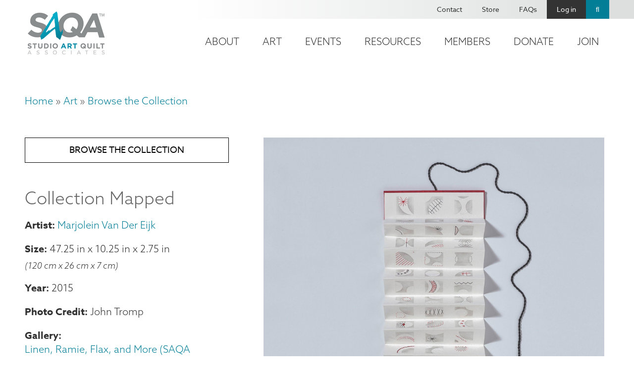

--- FILE ---
content_type: text/html; charset=UTF-8
request_url: https://www.saqa.com/art/browse-collection/collection-mapped
body_size: 10704
content:
<!DOCTYPE html>
<html lang="en" dir="ltr">
  <head>
    <!-- Google tag (gtag.js) -->
    <script async src="https://www.googletagmanager.com/gtag/js?id=G-VSPG8HYGJD"></script>
    <script>
      window.dataLayer = window.dataLayer || [];
      function gtag(){dataLayer.push(arguments);}
      gtag('js', new Date());

      gtag('config', 'G-VSPG8HYGJD');
    </script>
    <!-- End Google tag (gtag.js) -->
    <!-- mailchimp script -->
    <script id="mcjs">!function(c,h,i,m,p){m=c.createElement(h),p=c.getElementsByTagName(h)[0],m.async=1,m.src=i,p.parentNode.insertBefore(m,p)}(document,"script","https://chimpstatic.com/mcjs-connected/js/users/61cce8f8825a6dfd5bd2f7e9c/a20a6ac4c023ea28f9781e95b.js");</script>
    <!-- end mailchimp script -->
    <!-- Meta Pixel Code -->
    <script>!function(f,b,e,v,n,t,s){if(f.fbq)return;n=f.fbq=function(){n.callMethod?n.callMethod.apply(n,arguments):n.queue.push(arguments)};if(!f._fbq)f._fbq=n;n.push=n;n.loaded=!0;n.version='2.0';n.queue=[];t=b.createElement(e);t.async=!0;t.src=v;s=b.getElementsByTagName(e)[0];s.parentNode.insertBefore(t,s)}(window, document,'script','https://connect.facebook.net/en_US/fbevents.js');fbq('init', '737576081672636');fbq('track', 'PageView');</script>
    <noscript><img height="1" width="1" style="display:none" src="https://www.facebook.com/tr?id=737576081672636&ev=PageView&noscript=1"/></noscript>
    <!-- End Meta Pixel Code -->
    <meta charset="utf-8" />
<noscript><style>form.antibot * :not(.antibot-message) { display: none !important; }</style>
</noscript><script async src="https://www.googletagmanager.com/gtag/js?id=UA-167764667-1"></script>
<script>window.dataLayer = window.dataLayer || [];function gtag(){dataLayer.push(arguments)};gtag("js", new Date());gtag("set", "developer_id.dMDhkMT", true);gtag("config", "UA-167764667-1", {"groups":"default","anonymize_ip":true,"page_placeholder":"PLACEHOLDER_page_path","allow_ad_personalization_signals":false});</script>
<link rel="canonical" href="https://www.saqa.com/art/browse-collection/collection-mapped" />
<meta name="Generator" content="Drupal 10 (https://www.drupal.org); Commerce 2" />
<meta name="MobileOptimized" content="width" />
<meta name="HandheldFriendly" content="true" />
<meta name="viewport" content="width=device-width, initial-scale=1.0" />
<link rel="icon" href="/themes/custom/saqa/favicon.ico" type="image/vnd.microsoft.icon" />

    <title>Collection Mapped | SAQA - Studio Art Quilt Associates</title>
    <link rel="stylesheet" media="all" href="/sites/default/files/css/css_uZTTXtkzxd1X9Gx6ZbbNnBL5JgYmLomYSj1DYFkuA1s.css?delta=0&amp;language=en&amp;theme=saqa&amp;include=eJyFkEsOwyAMRC9Ew6b3iQyxKIrB1CYV9PQl6WfRTTbWPHtGtuwJVLt1oGj8WydUhYD65czLmDGxOG4WG6RCeB2d0iWGW7U_NXsdKRYcGUlA8YkGW6WYV7vIVoCmDxpBLZw1PnBOmDf7x5MThLVwzPXUmvZ66tLax-JgFO5gA7EDuuznateK6XjAC7Mtam0" />
<link rel="stylesheet" media="all" href="/sites/default/files/css/css_7RjK0c7QQdrcKwtBLmXifUEXzAf4LOugJTuabgSl0YA.css?delta=1&amp;language=en&amp;theme=saqa&amp;include=eJyFkEsOwyAMRC9Ew6b3iQyxKIrB1CYV9PQl6WfRTTbWPHtGtuwJVLt1oGj8WydUhYD65czLmDGxOG4WG6RCeB2d0iWGW7U_NXsdKRYcGUlA8YkGW6WYV7vIVoCmDxpBLZw1PnBOmDf7x5MThLVwzPXUmvZ66tLax-JgFO5gA7EDuuznateK6XjAC7Mtam0" />
<link rel="stylesheet" media="all" href="https://use.fontawesome.com/releases/v5.2.0/css/all.css" />

    
  </head>
  <body class="path-product">
        <div role="application">
      <a href="#main-content" class="visually-hidden focusable skip-link" role="link" aria-label="Skip link">
        Skip to main content
      </a>
    </div>
    
      <div class="dialog-off-canvas-main-canvas" data-off-canvas-main-canvas>
    <!-- begin .container -->
<div class="container">

  <!-- begin .header -->
  <div class="header" role="banner">
    <div class="header-top">
      
    </div>
    <!-- begin .section -->
    <div class="section">
      <div class="header-left">
          <div class="region region-header-left">
    <div id="block-saqa-branding" class="block block-system block-system-branding-block">
  
    
        <a href="/" rel="home" class="site-logo">
      <img src="/themes/custom/saqa/logo.png" alt="Home" />
    </a>
      </div>

  </div>

      </div>
      <div class="header-right">
        <div class="top">
            <div class="region region-header-right-top">
    <nav role="navigation" aria-labelledby="block-saqa-account-menu-menu" id="block-saqa-account-menu" class="block block-menu navigation menu--account">
            
  <h2 class="visually-hidden" id="block-saqa-account-menu-menu">User account menu</h2>
  

        
              <ul class="menu">
                    <li class="menu-item">
        <a href="/contact" data-drupal-link-system-path="node/4">Contact</a>
              </li>
                <li class="menu-item">
        <a href="/online-store" data-drupal-link-system-path="node/31">Store</a>
              </li>
                <li class="menu-item">
        <a href="/frequently-asked-questions" data-drupal-link-system-path="node/82">FAQs</a>
              </li>
                <li class="menu-item">
        <a href="/user/login" data-drupal-link-system-path="user/login">Log in</a>
              </li>
                <li class="menu-item">
        <a href="/search" class="search" data-drupal-link-system-path="node/6577">Search</a>
              </li>
        </ul>
  


  </nav>

  </div>

        </div>
        <div class="bottom">
            <div class="region region-header-right-bottom">
    <nav role="navigation" aria-labelledby="block-mainnavigation-2-menu" id="block-mainnavigation-2" class="main-nav-block block block-menu navigation menu--main">
            
  <h2 class="visually-hidden" id="block-mainnavigation-2-menu">Main navigation</h2>
  

        
              <ul class="menu">
                    <li class="menu-item menu-item--collapsed">
        <a href="/about" data-drupal-link-system-path="node/3">About</a>
              </li>
                <li class="menu-item menu-item--collapsed menu-item--active-trail">
        <a href="/art" data-drupal-link-system-path="node/5">Art</a>
              </li>
                <li class="menu-item menu-item--collapsed">
        <a href="/event-calendar" data-drupal-link-system-path="node/6">Events</a>
              </li>
                <li class="menu-item menu-item--collapsed">
        <a href="/resources" data-drupal-link-system-path="node/7">Resources</a>
              </li>
                <li class="menu-item menu-item--collapsed">
        <a href="/members" data-drupal-link-system-path="node/8">Members</a>
              </li>
                <li class="menu-item menu-item--collapsed">
        <a href="/donate" data-drupal-link-system-path="node/49">Donate</a>
              </li>
                <li class="menu-item menu-item--collapsed">
        <a href="/become-member" data-drupal-link-system-path="node/48">Join</a>
              </li>
        </ul>
  


  </nav>
<div id="block-responsivemenumobileicon" class="responsive-menu-toggle-wrapper responsive-menu-toggle block block-responsive-menu block-responsive-menu-toggle">
  
    
      <a id="toggle-icon" class="toggle responsive-menu-toggle-icon" title="Menu" href="#off-canvas">
  <span class="icon"></span><span class="label">Menu</span>
</a>
  </div>

  </div>

        </div>
      </div>
    </div>
    <!-- end .section -->
  </div>
  <!-- end .header -->

  
    <!-- begin .tabs -->
  <div class="tabs" role="region" aria-label="Tabs">
    <!-- begin .section -->
    <div class="section">
        <div class="region region-tabs">
    
  </div>

    </div> 
    <!-- end .section -->
  </div>
  <!-- end .tabs -->
  
  <!-- begin main -->
  <main role="main">
    <a id="main-content" tabindex="-1"></a>
        <!-- begin .content-top -->
    <div class="content-top">
      <!-- begin .section -->
      <div class="section">
          <div class="region region-content-top">
    <div data-drupal-messages-fallback class="hidden"></div>
<div id="block-breadcrumbs" class="block block-system block-system-breadcrumb-block">
  
    
        <nav class="breadcrumb" role="navigation" aria-labelledby="system-breadcrumb">
    <h2 id="system-breadcrumb" class="visually-hidden">Breadcrumb</h2>
    <ol>
          <li>
                  <a href="/">Home</a>
              </li>
          <li>
                  <a href="/art">Art</a>
              </li>
          <li>
                  <a href="/art/browse-collection">Browse the Collection</a>
              </li>
        </ol>
  </nav>

  </div>

  </div>

      </div> 
      <!-- end .section -->
    </div>
    <!-- end .content-top -->
    
    <!-- begin .content-wrap -->
    <div class="content-wrap">

      
      <!-- begin .content -->
      <div class="content">
        <!-- begin .section -->
        <div class="section">
            <div class="region region-content">
    <div id="block-saqa-page-title" class="block block-core block-page-title-block">
  
    
      
  <h1 class="page-title">
            <div class="field field--name-title field--type-string field--label-hidden field__item">Collection Mapped</div>
      </h1>


  </div>
<div id="block-saqa-content" class="block block-system block-system-main-block">
  
    
        
 
<article>

<div class="product collection-image full">

  <div class="product-inner">

    <div class="left-wrap">
      <a href="/art/browse-collection" class="back-to-button">Browse the Collection</a>
      
            <div class="field field--name-title field--type-string field--label-hidden field__item">Collection Mapped</div>
      
      
      <div class="field field--name-field-artist field--type-entity-reference field--label-hidden field__items">
              <div class="field__item">
<article data-history-node-id="4054" class="node node--type-artist node--view-mode-teaser">

  
      <h2>
      <a href="/art/juried-artists/marjolein-van-der-eijk" rel="bookmark"><span class="field field--name-title field--type-string field--label-hidden">Marjolein Van Der Eijk</span>
</a>
    </h2>
    

  
  <div class="node__content">
    
  </div>

</article>
</div>
          </div>
  

            <div class="size-wrap">

                  <label>Size</label>
          
            <div class="field field--name-field-height field--type-physical-measurement field--label-hidden field__item">47.25 in</div>
      
        
                  <span> x </span>
          
            <div class="field field--name-field-width field--type-physical-measurement field--label-hidden field__item">10.25 in</div>
      
        
                  <span> x </span>
          
            <div class="field field--name-field-depth field--type-physical-measurement field--label-hidden field__item">2.75 in</div>
      
        
                  <span class="field cm-formatted">(120 cm x 26 cm x 7 cm)</span>
        
      </div>
      
      
  <div class="field field--name-field-year field--type-integer field--label-above">
    <div class="field__label">Year</div>
              <div class="field__item">2015</div>
          </div>

      
      
  <div class="field field--name-field-photo-credit field--type-string field--label-above">
    <div class="field__label">Photo Credit</div>
              <div class="field__item">John Tromp</div>
          </div>

      
      
  <div class="field field--name-field-gallery field--type-entity-reference field--label-inline clearfix">
    <div class="field__label">Gallery</div>
          <div class="field__items">
              <div class="field__item"><a href="/art/online-galleries/linen-ramie-flax-and-more-saqa-seminar-2023" hreflang="en">Linen, Ramie, Flax, and More (SAQA Seminar 2023)</a></div>
              </div>
      </div>

      
  <div class="field field--name-field-exhibition field--type-entity-reference field--label-inline clearfix">
    <div class="field__label">Exhibition</div>
          <div class="field__items">
              <div class="field__item"><a href="/art/exhibitions/3d-expression-saqa-global-exhibition" hreflang="en">3D Expression (SAQA Global Exhibition)</a></div>
              </div>
      </div>

      

      <div class="buy-wrap">
        
  <div class="product--variation-field--variation_price__6985 field field--name-price field--type-commerce-price field--label-above">
    <div class="field__label">Price</div>
              <div class="field__item">$1,500.00</div>
          </div>

        <a href="https://saqa.z2systems.com/np/clients/saqa/product.jsp?product=" class="buy-now-link" target="_blank" rel="noopener noreferrer">Buy Now >></a>
      </div>

    </div>

    <div class="right-wrap">
      
      <div class="field field--name-field-image field--type-image field--label-hidden field__items">
              <div class="field__item">
<a href="https://www.saqa.com/sites/default/files/collection-images/EXH-39.jpg" aria-label="{&quot;title&quot;:&quot;Marjolein  van der Eijk - Collection Mapped&quot;,&quot;alt&quot;:&quot;Marjolein  van der Eijk - Collection Mapped&quot;}" role="button"  title="Marjolein  van der Eijk - Collection Mapped" data-colorbox-gallery="gallery-all-wsnL7AHiywk" class="colorbox" aria-controls="colorbox-eYbJZPKuv94" data-cbox-img-attrs="{&quot;title&quot;:&quot;Marjolein  van der Eijk - Collection Mapped&quot;,&quot;alt&quot;:&quot;Marjolein  van der Eijk - Collection Mapped&quot;}"><img id="colorbox-eYbJZPKuv94" src="/sites/default/files/styles/free/public/collection-images/EXH-39.jpg?itok=IpKGHJn6" width="2000" height="3219" alt="Marjolein  van der Eijk - Collection Mapped" title="Marjolein  van der Eijk - Collection Mapped" loading="lazy" class="image-style-free" />

</a>
</div>
          </div>
  
      
      
      
            <div class="field field--name-field-statement field--type-string-long field--label-hidden field__item">The beauty of an antique zigzag folded map from the Siebold collection in the Japan Museum in Leiden, the Netherlands, inspired me to make this leporello book. The forms were chosen in response to the order of Japanese society in combination with the facial colors of the geishas.</div>
      
      
  <div class="field field--name-field-materials field--type-string-long field--label-inline clearfix">
    <div class="field__label">Materials</div>
              <div class="field__item">Evolon fabric, paper, cardboard, silk, graphite pencil </div>
          </div>

      
  <div class="field field--name-field-techniques field--type-string-long field--label-inline clearfix">
    <div class="field__label">Techniques</div>
              <div class="field__item">Stencilled, hand embroidered</div>
          </div>

    </div>

  </div>

  <div class="product-bottom">
    
  </div>

</div>

</article>

  </div>

  </div>

        </div> 
        <!-- end .section -->
      </div>
      <!-- end .content -->

    </div>
    <!-- end .content-wrap -->

        <!-- begin .content-bottom -->
    <div class="content-bottom">
      <!-- begin .section -->
      <div class="section">
        
      </div> 
      <!-- end .section -->
    </div>
    <!-- end .content-bottom -->
    
  </main>
  <!-- end main -->

  <!-- begin footer -->
  <footer role="contentinfo">

            <!-- begin .footer-top -->
      <div class="footer-top">
        <!-- begin .section -->
        <div class="section">
          <div class="region region-footer-top">
    <div id="block-contactus" class="contact-info-block block block-block-content block-block-contentfd59e1ab-afca-4dc8-a86c-92ebf9fb7a2a">
  
      <h2>Contact Us</h2>
    
      
            <div class="field field--name-field-subtitle field--type-string field--label-hidden field__item">Mailing Address</div>
      
            <div class="field field--name-field-address field--type-address field--label-hidden field__item"><p class="address" translate="no"><span class="organization">Studio Art Quilt Associates, Inc</span><br>
<span class="address-line1">PO Box 141</span><br>
<span class="locality">Hebron</span>, <span class="administrative-area">CT</span> <span class="postal-code">06248</span><br>
<span class="country">United States</span></p></div>
      
  <div class="field field--name-field-email field--type-email field--label-inline clearfix">
    <div class="field__label">Email</div>
              <div class="field__item"><a href="mailto:info@saqa.art">info@saqa.art</a></div>
          </div>

  </div>
<div id="block-wedlovetohearfromyou" class="social-block block block-block-content block-block-content3c2f2a1c-ee01-4f31-a320-58f113eefa25">
  
      <h2>We&#039;d Love to Hear From You</h2>
    
      
            <div class="field field--name-field-social-menu field--type-block-field field--label-hidden field__item"><nav role="navigation" aria-labelledby="block-socialmenu-menu" id="block-socialmenu" class="block block-menu navigation menu--social-menu">
            
  <h2 class="visually-hidden" id="block-socialmenu-menu">Social Menu</h2>
  

        
              <ul class="menu">
                    <li class="menu-item">
        <a href="https://www.facebook.com/pages/Studio-Art-Quilt-Associates-Inc/110208686277" class="facebook">Facebook</a>
              </li>
                <li class="menu-item">
        <a href="http://pinterest.com/saqaart/" class="pinterest">Pinterest</a>
              </li>
                <li class="menu-item">
        <a href="https://www.instagram.com/saqaart/" class="instagram">Instagram</a>
              </li>
                <li class="menu-item">
        <a href="https://www.youtube.com/channel/UCbTTAC8620wCtlwBnFWcWEw" class="youtube" target="_blank">Youtube</a>
              </li>
        </ul>
  


  </nav>
</div>
      
            <div class="field field--name-field-button-link field--type-link field--label-hidden field__item"><a href="/contact">Contact Us</a></div>
      
  </div>
<div id="block-fiberartfriday" class="lead-capture-block block block-block-content block-block-contentafbe5e9c-e982-48d5-984b-ed4c8a39a7d0">
  
      <h2>Fiber Art Friday</h2>
    
      
            <div class="clearfix text-formatted field field--name-body field--type-text-with-summary field--label-hidden field__item"><p>Our weekly newsletter is full of inspiration, exhibition news, and informative tidbits about the fiber art world. Don't miss out!</p></div>
      
            <div class="field field--name-field-link field--type-link field--label-hidden field__item"><a href="http://eepurl.com/ddpOxT">Subscribe</a></div>
      
  </div>

  </div>

        </div> 
        <!-- end .section -->
      </div>
      <!-- end .footer-top -->
      
            <!-- begin .footer -->
      <div class="footer">
        <!-- begin .section -->
        <div class="section">
          <div class="region region-footer">
    <nav role="navigation" aria-labelledby="block-mainnavigation-menu" id="block-mainnavigation" class="footer-nav-block block block-menu navigation menu--main">
            
  <h2 class="visually-hidden" id="block-mainnavigation-menu">Footer navigation</h2>
  

        
              <ul class="menu">
                    <li class="menu-item menu-item--expanded">
        <a href="/about" data-drupal-link-system-path="node/3">About</a>
                                <ul class="menu">
                    <li class="menu-item">
        <a href="/about/latest-news" data-drupal-link-system-path="node/22">Latest News</a>
              </li>
                <li class="menu-item">
        <a href="/about/our-story" data-drupal-link-system-path="node/136">Our Story</a>
              </li>
                <li class="menu-item">
        <a href="/about/board-staff" data-drupal-link-system-path="node/23">Board &amp; Staff</a>
              </li>
                <li class="menu-item">
        <a href="/about/publications" data-drupal-link-system-path="node/134">Publications</a>
              </li>
        </ul>
  
              </li>
                <li class="menu-item menu-item--expanded menu-item--active-trail">
        <a href="/art" data-drupal-link-system-path="node/5">Art</a>
                                <ul class="menu">
                    <li class="menu-item menu-item--collapsed">
        <a href="/art/exhibitions" data-drupal-link-system-path="node/28">SAQA Exhibitions</a>
              </li>
                <li class="menu-item menu-item--active-trail">
        <a href="/art/browse-collection" data-drupal-link-system-path="node/27">Browse Collection</a>
              </li>
                <li class="menu-item">
        <a href="/art/artwork-sale" data-drupal-link-system-path="node/6560">Artwork for Sale</a>
              </li>
                <li class="menu-item">
        <a href="/art/online-galleries" data-drupal-link-system-path="node/26">Online Galleries</a>
              </li>
        </ul>
  
              </li>
                <li class="menu-item menu-item--expanded">
        <a href="/event-calendar" data-drupal-link-system-path="node/6">Events</a>
                                <ul class="menu">
                    <li class="menu-item">
        <a href="/events/saqa-events" data-drupal-link-system-path="node/2253">SAQA Events</a>
              </li>
                <li class="menu-item menu-item--collapsed">
        <a href="/events/saqa-calls" data-drupal-link-system-path="node/6871">Calls for Entry</a>
              </li>
                <li class="menu-item">
        <a href="/conference" data-drupal-link-system-path="node/160">Annual Conference</a>
              </li>
        </ul>
  
              </li>
                <li class="menu-item menu-item--expanded">
        <a href="/resources" data-drupal-link-system-path="node/7">Resources</a>
                                <ul class="menu">
                    <li class="menu-item">
        <a href="/resources/art-quilt-resources" data-drupal-link-system-path="node/36">Art Quilt Resources</a>
              </li>
                <li class="menu-item">
        <a href="/resources/art-quilt-quarterly" data-drupal-link-system-path="node/37">Art Quilt Quarterly</a>
              </li>
                <li class="menu-item menu-item--collapsed">
        <a href="/journal" data-drupal-link-system-path="node/38">SAQA Journal</a>
              </li>
                <li class="menu-item">
        <a href="/resources/video-showcase" data-drupal-link-system-path="node/4139">Video Showcase</a>
              </li>
        </ul>
  
              </li>
                <li class="menu-item menu-item--expanded">
        <a href="/members" data-drupal-link-system-path="node/8">Members</a>
                                <ul class="menu">
                    <li class="menu-item menu-item--collapsed">
        <a href="/members/member-benefits-programs" data-drupal-link-system-path="node/46">Member Benefits</a>
              </li>
                <li class="menu-item menu-item--collapsed">
        <a href="/members/our-community" data-drupal-link-system-path="node/135">Our Community</a>
              </li>
                <li class="menu-item">
        <a href="/members/inside-saqa" data-drupal-link-system-path="node/4525">Inside SAQA</a>
              </li>
                <li class="menu-item">
        <a href="/members/resource-library" data-drupal-link-system-path="node/4554">Resource Library</a>
              </li>
        </ul>
  
              </li>
                <li class="menu-item menu-item--expanded">
        <a href="/donate" data-drupal-link-system-path="node/49">Donate</a>
                                <ul class="menu">
                    <li class="menu-item">
        <a href="/donate/become-visionary" data-drupal-link-system-path="node/4432">Become a Visionary</a>
              </li>
                <li class="menu-item">
        <a href="/join-donate/donate/endowment-fund" data-drupal-link-system-path="node/4433">Endowment Fund</a>
              </li>
                <li class="menu-item">
        <a href="/donate/planned-giving" data-drupal-link-system-path="node/4681">Planned Giving</a>
              </li>
        </ul>
  
              </li>
                <li class="menu-item menu-item--expanded">
        <a href="/become-member" data-drupal-link-system-path="node/48">Join</a>
                                <ul class="menu">
                    <li class="menu-item">
        <a href="/become-member" data-drupal-link-system-path="node/48">Become a Member</a>
              </li>
                <li class="menu-item">
        <a href="/join-donate/corporate-sponsors" data-drupal-link-system-path="node/50">Corporate Sponsors</a>
              </li>
                <li class="menu-item">
        <a href="/join/affiliates" data-drupal-link-system-path="node/4413">SAQA Affiliates</a>
              </li>
        </ul>
  
              </li>
        </ul>
  


  </nav>

  </div>

        </div> 
        <!-- end .section -->
      </div>
      <!-- end .footer -->
      
            <!-- begin .footer-bottom -->
      <div class="footer-bottom">
        <!-- begin .section -->
        <div class="section">
          <div class="region region-footer-bottom">
    <div id="block-copyrightblock" class="block block-copyright block-copyright-block">
  
    
      
        <div class="them"><span class="copy">&copy;2026</span> SAQA - Studio Art Quilt Associates</div>
        <span class="bar">|</span>
        <div class="unan"><a href="https://www.beunanimous.com/">Website Design & Development by UNANIMOUS</a></div>
  </div>

  </div>

        </div> 
        <!-- end .section -->
      </div>
      <!-- end .footer-bottom -->
      
  </footer>
  <!-- end footer -->

</div>
<!-- end .container -->


  </div>

    <div class="off-canvas-wrapper"><div id="off-canvas">
              <ul>
                    <li class="menu-item--_870ea7f-3649-4447-9f33-6f9140222645 menu-name--main">
        <a href="/about" data-drupal-link-system-path="node/3">About</a>
                                <ul>
                    <li class="menu-item--ec616ee5-1ebb-48a5-836e-c340a1fc5862 menu-name--main">
        <a href="/about/latest-news" data-drupal-link-system-path="node/22">Latest News</a>
              </li>
                <li class="menu-item--_9dcba31-e6e9-45b5-8196-90a37e567f4e menu-name--main">
        <a href="/about/our-story" data-drupal-link-system-path="node/136">Our Story</a>
              </li>
                <li class="menu-item--af933f05-d950-4582-8e62-1ee0a49a77c5 menu-name--main">
        <a href="/about/board-staff" data-drupal-link-system-path="node/23">Board &amp; Staff</a>
              </li>
                <li class="menu-item--_2d9d7c2-9616-4b0c-90a5-eb358773205a menu-name--main">
        <a href="/about/publications" data-drupal-link-system-path="node/134">Publications</a>
              </li>
        </ul>
  
              </li>
                <li class="menu-item--_792364f-d19f-429a-8061-1de44277b1b7 menu-name--main menu-item--active-trail">
        <a href="/art" data-drupal-link-system-path="node/5">Art</a>
                                <ul>
                    <li class="menu-item--_00c05c1-b773-4999-9b2a-4945a6d03966 menu-name--main">
        <a href="/art/exhibitions" data-drupal-link-system-path="node/28">SAQA Exhibitions</a>
                                <ul>
                    <li class="menu-item--f8c6ff80-892b-48a2-bcee-de96acf86ddc menu-name--main">
        <a href="/art/saqa-exhibitions/current-exhibitions" data-drupal-link-system-path="node/4202">Current Exhibitions</a>
              </li>
                <li class="menu-item--_82c1b1d-d279-41dc-a691-bbecae0349e5 menu-name--main">
        <a href="/art/saqa-exhibitions/past-exhibitions" data-drupal-link-system-path="node/4199">Past Exhibitions</a>
              </li>
                <li class="menu-item--fdd27727-1bcd-4cb2-b6f7-1c12dc70e636 menu-name--main">
        <a href="/art/saqa-exhibitions/regional-exhibitions" data-drupal-link-system-path="node/4201">Regional Exhibitions</a>
              </li>
        </ul>
  
              </li>
                <li class="menu-item--beb9815f-5599-4bb7-a20b-41c8dde4601a menu-name--main menu-item--active-trail">
        <a href="/art/browse-collection" data-drupal-link-system-path="node/27">Browse Collection</a>
              </li>
                <li class="menu-item--c6b1c3b7-5261-403b-9fc6-1771763910a0 menu-name--main">
        <a href="/art/artwork-sale" data-drupal-link-system-path="node/6560">Artwork for Sale</a>
              </li>
                <li class="menu-item--_f251576-6d11-4579-88c3-651425b2b18a menu-name--main">
        <a href="/art/online-galleries" data-drupal-link-system-path="node/26">Online Galleries</a>
              </li>
        </ul>
  
              </li>
                <li class="menu-item--_3c09770-9ddf-4a47-9750-6c4d052a02c3 menu-name--main">
        <a href="/event-calendar" data-drupal-link-system-path="node/6">Events</a>
                                <ul>
                    <li class="menu-item--_93904ea-ec2e-46ab-b705-94bdf06c538b menu-name--main">
        <a href="/events/saqa-events" data-drupal-link-system-path="node/2253">SAQA Events</a>
              </li>
                <li class="menu-item--f8336e4f-1dd5-46c5-9e22-8562c9b98c83 menu-name--main">
        <a href="/events/saqa-calls" data-drupal-link-system-path="node/6871">Calls for Entry</a>
                                <ul>
                    <li class="menu-item--_edc507a-c163-4315-9761-f627a83f5f8c menu-name--main">
        <a href="/events/calls-entry/regional-calls-entry" data-drupal-link-system-path="node/4542">Regional Calls</a>
              </li>
                <li class="menu-item--a3d60c40-88d7-4e41-ac1a-b0f44431da84 menu-name--main">
        <a href="/events/other-calls-entry" data-drupal-link-system-path="node/2254">Other Calls</a>
              </li>
                <li class="menu-item--fe8207f8-bd95-4ba9-b4ce-24d5bc9756a2 menu-name--main">
        <a href="/events/saqa-calls-entry/saqa-exhibition-guidelines" data-drupal-link-system-path="node/4187">Exhibition Guidelines</a>
              </li>
        </ul>
  
              </li>
                <li class="menu-item--c6615775-9fca-4668-ba81-a3101a76d7f7 menu-name--main">
        <a href="/conference" data-drupal-link-system-path="node/160">Annual Conference</a>
              </li>
        </ul>
  
              </li>
                <li class="menu-item--_06edf57-71db-4664-88b8-0681cd0867db menu-name--main">
        <a href="/resources" data-drupal-link-system-path="node/7">Resources</a>
                                <ul>
                    <li class="menu-item--df6dd8c3-61ae-4d27-b202-bb24a9343237 menu-name--main">
        <a href="/resources/art-quilt-resources" data-drupal-link-system-path="node/36">Art Quilt Resources</a>
              </li>
                <li class="menu-item--d2886e82-ee73-4369-841f-496de5311bcc menu-name--main">
        <a href="/resources/art-quilt-quarterly" data-drupal-link-system-path="node/37">Art Quilt Quarterly</a>
              </li>
                <li class="menu-item--_03e3e23-3d17-4c14-a96e-2907ed200c2d menu-name--main">
        <a href="/journal" data-drupal-link-system-path="node/38">SAQA Journal</a>
                                <ul>
                    <li class="menu-item--_8b61fcb-ed87-44af-b9fa-e01ad0e4c7c5 menu-name--main">
        <a href="/resources/saqa-journal/saqa-journal-article-submission-guidelines" data-drupal-link-system-path="node/4478">Submission Guidelines</a>
              </li>
                <li class="menu-item--_c42d5bd-6299-4f9b-a882-baada2e60d8c menu-name--main">
        <a href="/resources/saqa-journal/saqa-journal-index-articles" data-drupal-link-system-path="node/4480">Journal Index</a>
              </li>
        </ul>
  
              </li>
                <li class="menu-item--b3e23362-f1d2-4a69-9e89-c2522f5d56e0 menu-name--main">
        <a href="/resources/video-showcase" data-drupal-link-system-path="node/4139">Video Showcase</a>
              </li>
        </ul>
  
              </li>
                <li class="menu-item--_7aee796-fdd0-4017-bad6-bbe9cd563c2a menu-name--main">
        <a href="/members" data-drupal-link-system-path="node/8">Members</a>
                                <ul>
                    <li class="menu-item--_6c16e83-7d00-46ec-85f5-3bf564690016 menu-name--main">
        <a href="/members/member-benefits-programs" data-drupal-link-system-path="node/46">Member Benefits</a>
                                <ul>
                    <li class="menu-item--_4dd5e71-1d3f-4571-94f2-ee1afc5608e2 menu-name--main">
        <a href="/saqa-journal-members-only" data-drupal-link-system-path="node/4479">SAQA Journal</a>
              </li>
                <li class="menu-item--cf5a5611-9a04-4302-bf72-af7536bb021f menu-name--main">
        <a href="/members/member-resources/educational-videos-and-webinars" data-drupal-link-system-path="node/4520">Educational Videos</a>
              </li>
                <li class="menu-item--_c48ba41-9a29-41de-9048-70f2f29018f1 menu-name--main">
        <a href="/members/member-benefits/saqa-seminar" data-drupal-link-system-path="node/178">SAQA Seminar</a>
              </li>
        </ul>
  
              </li>
                <li class="menu-item--_39584bd-441d-4dde-9c60-c4cb49a07369 menu-name--main">
        <a href="/members/our-community" data-drupal-link-system-path="node/135">Our Community</a>
                                <ul>
                    <li class="menu-item--_01d6dd0-2d30-47d8-b486-af0ce2fd8625 menu-name--main">
        <a href="/members/our-community/member-directory" data-drupal-link-system-path="node/4095">Member Directory</a>
              </li>
                <li class="menu-item--_8de8f57-088d-4352-8bcc-e3792b64e4ee menu-name--main">
        <a href="/members/our-community/regional-reps" data-drupal-link-system-path="node/54">Regional Reps</a>
              </li>
                <li class="menu-item--_2f70216-f5ca-44ef-9a96-ec847e3eaa92 menu-name--main">
        <a href="/members/our-community/volunteers" data-drupal-link-system-path="node/4519">Volunteers</a>
              </li>
                <li class="menu-item--_3edd9f8-2df2-489c-b509-dd785937b651 menu-name--main">
        <a href="/members/our-community/juried-artist-profiles" data-drupal-link-system-path="node/7884">Juried Artists</a>
              </li>
        </ul>
  
              </li>
                <li class="menu-item--_a73b472-c904-4831-ba56-566d6bb9bb62 menu-name--main">
        <a href="/members/inside-saqa" data-drupal-link-system-path="node/4525">Inside SAQA</a>
              </li>
                <li class="menu-item--_b8cd302-71ce-4e1b-b6ec-3097fcb7814d menu-name--main">
        <a href="/members/resource-library" data-drupal-link-system-path="node/4554">Resource Library</a>
              </li>
        </ul>
  
              </li>
                <li class="menu-item--e6b94a9d-dcf6-4b76-aeb7-869dae16d5c2 menu-name--main">
        <a href="/donate" data-drupal-link-system-path="node/49">Donate</a>
                                <ul>
                    <li class="menu-item--f3f9f096-c4a0-4d9d-b479-65ff2e682a4d menu-name--main">
        <a href="/donate/become-visionary" data-drupal-link-system-path="node/4432">Become a Visionary</a>
              </li>
                <li class="menu-item--ce870db3-1560-4560-8ad0-bfc90f60d21a menu-name--main">
        <a href="/join-donate/donate/endowment-fund" data-drupal-link-system-path="node/4433">Endowment Fund</a>
              </li>
                <li class="menu-item--b79997ab-922d-4576-926c-e21d2a61382a menu-name--main">
        <a href="/donate/planned-giving" data-drupal-link-system-path="node/4681">Planned Giving</a>
              </li>
        </ul>
  
              </li>
                <li class="menu-item--_1bf2941-5659-4f87-9276-ae1f03a57d71 menu-name--main">
        <a href="/become-member" data-drupal-link-system-path="node/48">Join</a>
                                <ul>
                    <li class="menu-item--e4d9008a-2e50-4069-89a4-77e4c8240ccb menu-name--main">
        <a href="/become-member" data-drupal-link-system-path="node/48">Become a Member</a>
              </li>
                <li class="menu-item--f66f5efe-c6a2-4947-b92a-092a5630f744 menu-name--main">
        <a href="/join-donate/corporate-sponsors" data-drupal-link-system-path="node/50">Corporate Sponsors</a>
              </li>
                <li class="menu-item--c97e1eab-5078-436d-a9ac-410ce41bd17f menu-name--main">
        <a href="/join/affiliates" data-drupal-link-system-path="node/4413">SAQA Affiliates</a>
              </li>
        </ul>
  
              </li>
                <li class="menu-item--eed04624-5964-4602-a22d-f265e28d8aef menu-name--account">
        <a href="/contact" data-drupal-link-system-path="node/4">Contact</a>
              </li>
                <li class="menu-item--_deb53d3-05fe-41ef-8416-8ea3c4c0816a menu-name--account">
        <a href="/online-store" data-drupal-link-system-path="node/31">Store</a>
              </li>
                <li class="menu-item--_f5006db-1d35-42a4-8548-4fc109f78347 menu-name--account">
        <a href="/frequently-asked-questions" data-drupal-link-system-path="node/82">FAQs</a>
              </li>
                <li class="menu-item--logout menu-name--account">
        <a href="/user/login" data-drupal-link-system-path="user/login">Log in</a>
              </li>
                <li class="menu-item--_fdd9c54-4a82-493b-bff4-0296d3093bbb menu-name--account">
        <a href="/search" class="search" data-drupal-link-system-path="node/6577">Search</a>
              </li>
        </ul>
  

</div></div>
    <script type="application/json" data-drupal-selector="drupal-settings-json">{"path":{"baseUrl":"\/","pathPrefix":"","currentPath":"product\/6985","currentPathIsAdmin":false,"isFront":false,"currentLanguage":"en"},"pluralDelimiter":"\u0003","suppressDeprecationErrors":true,"responsive_menu":{"position":"left","theme":"theme-dark","pagedim":"pagedim","modifyViewport":true,"use_bootstrap":false,"breakpoint":"(min-width: 960px)","drag":false},"google_analytics":{"account":"UA-167764667-1","trackOutbound":true,"trackMailto":true,"trackTel":true,"trackDownload":true,"trackDownloadExtensions":"7z|aac|arc|arj|asf|asx|avi|bin|csv|doc(x|m)?|dot(x|m)?|exe|flv|gif|gz|gzip|hqx|jar|jpe?g|js|mp(2|3|4|e?g)|mov(ie)?|msi|msp|pdf|phps|png|ppt(x|m)?|pot(x|m)?|pps(x|m)?|ppam|sld(x|m)?|thmx|qtm?|ra(m|r)?|sea|sit|tar|tgz|torrent|txt|wav|wma|wmv|wpd|xls(x|m|b)?|xlt(x|m)|xlam|xml|z|zip","trackColorbox":true},"data":{"extlink":{"extTarget":true,"extTargetAppendNewWindowLabel":"(opens in a new window)","extTargetNoOverride":false,"extNofollow":false,"extTitleNoOverride":false,"extNoreferrer":false,"extFollowNoOverride":false,"extClass":"0","extLabel":"(link is external)","extImgClass":false,"extSubdomains":true,"extExclude":"","extInclude":"","extCssExclude":"","extCssInclude":"","extCssExplicit":"","extAlert":false,"extAlertText":"This link will take you to an external web site. We are not responsible for their content.","extHideIcons":false,"mailtoClass":"0","telClass":"","mailtoLabel":"(link sends email)","telLabel":"(link is a phone number)","extUseFontAwesome":false,"extIconPlacement":"append","extPreventOrphan":false,"extFaLinkClasses":"fa fa-external-link","extFaMailtoClasses":"fa fa-envelope-o","extAdditionalLinkClasses":"","extAdditionalMailtoClasses":"","extAdditionalTelClasses":"","extFaTelClasses":"fa fa-phone","whitelistedDomains":[],"extExcludeNoreferrer":""}},"colorbox":{"opacity":"0.85","current":"{current} of {total}","previous":"\u00ab Prev","next":"Next \u00bb","close":"Close","maxWidth":"98%","maxHeight":"98%","fixed":true,"mobiledetect":false,"mobiledevicewidth":"480px"},"user":{"uid":0,"permissionsHash":"ac5a6ca09c0fefce38832edf2f33a4e1fa277fca5d1581bed69fb0ac2159d7c0"}}</script>
<script src="/sites/default/files/js/js_x4H_KLOqpmbxB79scuRb_8KxGbIoKyFNP0vrz6pZhR0.js?scope=footer&amp;delta=0&amp;language=en&amp;theme=saqa&amp;include=eJxdyEESgkAMBdELRXIkKoxhKhrycTIo3t6FsGHXrwscbcLO5Qg6gy2sk-7dLZ58b9sqPhykClTXUUL8260kXwc1zRWR9tZx0dj44qEgZquU8hKeEV0-mlj0P6pjEr898gfTfj8R"></script>
<script src="https://use.fontawesome.com/923fbbe689.js"></script>
<script src="https://use.fontawesome.com/releases/v5.2.0/js/all.js"></script>
<script src="/sites/default/files/js/js_9tdWJTDjO0GDOeX4NEWjdSh6mzYvjFZr0YXJrHxalfw.js?scope=footer&amp;delta=3&amp;language=en&amp;theme=saqa&amp;include=eJxdyEESgkAMBdELRXIkKoxhKhrycTIo3t6FsGHXrwscbcLO5Qg6gy2sk-7dLZ58b9sqPhykClTXUUL8260kXwc1zRWR9tZx0dj44qEgZquU8hKeEV0-mlj0P6pjEr898gfTfj8R"></script>

  </body>
</html>
